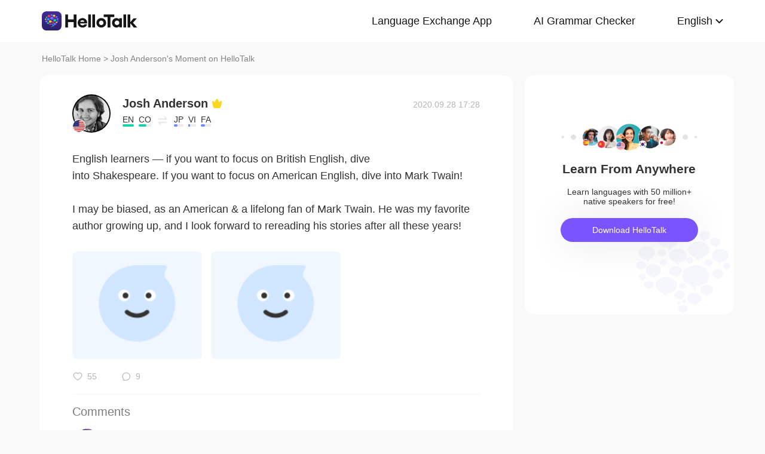

--- FILE ---
content_type: image/svg+xml
request_url: https://www.hellotalk.com/moment-web/static/img/facebook.svg
body_size: 6
content:
<svg xmlns="http://www.w3.org/2000/svg" width="23" height="22" viewBox="0 0 23 22">
    <path fill="#6C6C6C" fill-rule="nonzero" d="M20.444 0H2.556C1.15 0 0 1.1 0 2.444v17.112C0 20.9 1.15 22 2.556 22H11.5v-8.556H8.944V10.42H11.5V7.914c0-2.645 1.549-4.503 4.812-4.503l2.304.003v3.184h-1.53c-1.27 0-1.753.911-1.753 1.757v2.066h3.282l-.726 3.023h-2.556V22h5.111C21.85 22 23 20.901 23 19.556V2.444C23 1.1 21.85 0 20.444 0z"/>
</svg>
